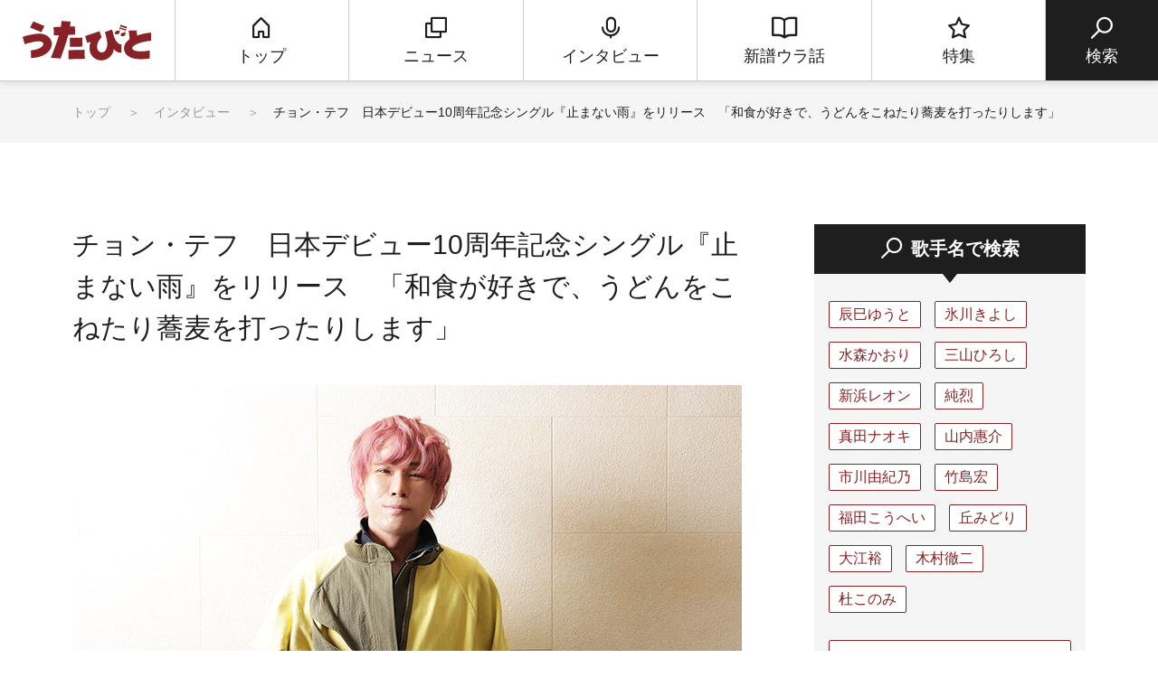

--- FILE ---
content_type: text/html; charset=UTF-8
request_url: https://www.utabito.jp/interview/13438/
body_size: 19046
content:
<!DOCTYPE html>
<html lang="ja">

<head>
    <!-- Google Tag Manager -->
    <script>
        (function(w, d, s, l, i) {
            w[l] = w[l] || [];
            w[l].push({
                'gtm.start': new Date().getTime(),
                event: 'gtm.js'
            });
            var f = d.getElementsByTagName(s)[0],
                j = d.createElement(s),
                dl = l != 'dataLayer' ? '&l=' + l : '';
            j.async = true;
            j.src =
                'https://www.googletagmanager.com/gtm.js?id=' + i + dl;
            f.parentNode.insertBefore(j, f);
        })(window, document, 'script', 'dataLayer', 'GTM-5NHCB36');

    </script>
    <!-- End Google Tag Manager -->
    <meta charset="UTF-8">
    <meta http-equiv="X-UA-Compatible" content="IE=edge">
    <meta name="viewport" content="width=device-width, initial-scale=1.0">
    <!--スマホ対応するなら必要。PCだけなら削除。-->

    
    
    <title>チョン・テフ 日本デビュー10周年記念シングル『止まない雨』をリリース 「和食が好きで、うどんをこねたり蕎麦を打ったりします」</title>
	<style>img:is([sizes="auto" i], [sizes^="auto," i]) { contain-intrinsic-size: 3000px 1500px }</style>
	
		<!-- All in One SEO 4.7.9.1 - aioseo.com -->
	<meta name="description" content="韓国ソウル出身の歌手、チョン・テフが2023年1月4日に日本デビュー10周年記念シングル『止まない雨』をリリースする。制作は好評を博した前々作『冷たい雨』、前作『銀のロザリオ』に続き、作詞・円香乃、作曲・徳久広司というヒットメーカーコンビ。情熱的な歌唱で魅了してきたチョンだが、本作では切ない味わいも加わり、さらなる飛躍が期待される。「うたびと」インタビューは今回が初登場。これまでの足跡やプライベート、そして日本での活動にかける思いについて聞いた。" />
	<meta name="robots" content="max-image-preview:large" />
	<link rel="canonical" href="https://www.utabito.jp/interview/13438/" />
	<meta name="generator" content="All in One SEO (AIOSEO) 4.7.9.1" />
		<meta property="og:locale" content="ja_JP" />
		<meta property="og:site_name" content="うたびと" />
		<meta property="og:type" content="article" />
		<meta property="og:title" content="チョン・テフ 日本デビュー10周年記念シングル『止まない雨』をリリース 「和食が好きで、うどんをこねたり蕎麦を打ったりします」" />
		<meta property="og:description" content="韓国ソウル出身の歌手、チョン・テフが2023年1月4日に日本デビュー10周年記念シングル『止まない雨』をリリースする。制作は好評を博した前々作『冷たい雨』、前作『銀のロザリオ』に続き、作詞・円香乃、作曲・徳久広司というヒットメーカーコンビ。情熱的な歌唱で魅了してきたチョンだが、本作では切ない味わいも加わり、さらなる飛躍が期待される。「うたびと」インタビューは今回が初登場。これまでの足跡やプライベート、そして日本での活動にかける思いについて聞いた。" />
		<meta property="og:url" content="https://www.utabito.jp/interview/13438/" />
		<meta property="og:image" content="https://www.utabito.jp/wp-content/uploads/2022/12/8295.jpg" />
		<meta property="og:image:secure_url" content="https://www.utabito.jp/wp-content/uploads/2022/12/8295.jpg" />
		<meta property="og:image:width" content="740" />
		<meta property="og:image:height" content="493" />
		<meta property="article:published_time" content="2023-01-04T01:00:33+00:00" />
		<meta property="article:modified_time" content="2022-12-08T11:42:31+00:00" />
		<meta name="twitter:card" content="summary_large_image" />
		<meta name="twitter:site" content="@ginga_enka" />
		<meta name="twitter:title" content="チョン・テフ 日本デビュー10周年記念シングル『止まない雨』をリリース 「和食が好きで、うどんをこねたり蕎麦を打ったりします」" />
		<meta name="twitter:description" content="韓国ソウル出身の歌手、チョン・テフが2023年1月4日に日本デビュー10周年記念シングル『止まない雨』をリリースする。制作は好評を博した前々作『冷たい雨』、前作『銀のロザリオ』に続き、作詞・円香乃、作曲・徳久広司というヒットメーカーコンビ。情熱的な歌唱で魅了してきたチョンだが、本作では切ない味わいも加わり、さらなる飛躍が期待される。「うたびと」インタビューは今回が初登場。これまでの足跡やプライベート、そして日本での活動にかける思いについて聞いた。" />
		<meta name="twitter:image" content="https://www.utabito.jp/wp-content/uploads/2022/12/8295.jpg" />
		<meta name="google" content="nositelinkssearchbox" />
		<script type="application/ld+json" class="aioseo-schema">
			{"@context":"https:\/\/schema.org","@graph":[{"@type":"BreadcrumbList","@id":"https:\/\/www.utabito.jp\/interview\/13438\/#breadcrumblist","itemListElement":[{"@type":"ListItem","@id":"https:\/\/www.utabito.jp\/#listItem","position":1,"name":"\u5bb6","item":"https:\/\/www.utabito.jp\/","nextItem":{"@type":"ListItem","@id":"https:\/\/www.utabito.jp\/interview\/13438\/#listItem","name":"\u30c1\u30e7\u30f3\u30fb\u30c6\u30d5\u3000\u65e5\u672c\u30c7\u30d3\u30e5\u30fc10\u5468\u5e74\u8a18\u5ff5\u30b7\u30f3\u30b0\u30eb\u300e\u6b62\u307e\u306a\u3044\u96e8\u300f\u3092\u30ea\u30ea\u30fc\u30b9\u3000\u300c\u548c\u98df\u304c\u597d\u304d\u3067\u3001\u3046\u3069\u3093\u3092\u3053\u306d\u305f\u308a\u854e\u9ea6\u3092\u6253\u3063\u305f\u308a\u3057\u307e\u3059\u300d"}},{"@type":"ListItem","@id":"https:\/\/www.utabito.jp\/interview\/13438\/#listItem","position":2,"name":"\u30c1\u30e7\u30f3\u30fb\u30c6\u30d5\u3000\u65e5\u672c\u30c7\u30d3\u30e5\u30fc10\u5468\u5e74\u8a18\u5ff5\u30b7\u30f3\u30b0\u30eb\u300e\u6b62\u307e\u306a\u3044\u96e8\u300f\u3092\u30ea\u30ea\u30fc\u30b9\u3000\u300c\u548c\u98df\u304c\u597d\u304d\u3067\u3001\u3046\u3069\u3093\u3092\u3053\u306d\u305f\u308a\u854e\u9ea6\u3092\u6253\u3063\u305f\u308a\u3057\u307e\u3059\u300d","previousItem":{"@type":"ListItem","@id":"https:\/\/www.utabito.jp\/#listItem","name":"\u5bb6"}}]},{"@type":"Organization","@id":"https:\/\/www.utabito.jp\/#organization","name":"\u3046\u305f\u3073\u3068","description":"\"\u3046\u305f\"\u3092\u611b\u3059\u308b\u3059\u3079\u3066\u306e\"\u3072\u3068\"\u306b\u3001\u6b4c\u624b\u3084\u697d\u66f2\u306e\u6700\u65b0\u60c5\u5831\u306f\u3082\u3061\u308d\u3093\u3001\u4ed6\u3067\u306f\u77e5\u308b\u3053\u3068\u306e\u3067\u304d\u306a\u3044\u30a6\u30e9\u8a71\u3084\u30c4\u30a6\u306a\u30cd\u30bf\u3092\u304a\u5c4a\u3051\u3059\u308b\u3001\u6f14\u6b4c\u30fb\u6b4c\u8b21\u66f2\u3092\u4e2d\u5fc3\u3068\u3057\u305f\u97f3\u697d\u60c5\u5831\u30b5\u30a4\u30c8\u3067\u3059\u3002","url":"https:\/\/www.utabito.jp\/","sameAs":["https:\/\/twitter.com\/ginga_enka"]},{"@type":"WebPage","@id":"https:\/\/www.utabito.jp\/interview\/13438\/#webpage","url":"https:\/\/www.utabito.jp\/interview\/13438\/","name":"\u30c1\u30e7\u30f3\u30fb\u30c6\u30d5 \u65e5\u672c\u30c7\u30d3\u30e5\u30fc10\u5468\u5e74\u8a18\u5ff5\u30b7\u30f3\u30b0\u30eb\u300e\u6b62\u307e\u306a\u3044\u96e8\u300f\u3092\u30ea\u30ea\u30fc\u30b9 \u300c\u548c\u98df\u304c\u597d\u304d\u3067\u3001\u3046\u3069\u3093\u3092\u3053\u306d\u305f\u308a\u854e\u9ea6\u3092\u6253\u3063\u305f\u308a\u3057\u307e\u3059\u300d","description":"\u97d3\u56fd\u30bd\u30a6\u30eb\u51fa\u8eab\u306e\u6b4c\u624b\u3001\u30c1\u30e7\u30f3\u30fb\u30c6\u30d5\u304c2023\u5e741\u67084\u65e5\u306b\u65e5\u672c\u30c7\u30d3\u30e5\u30fc10\u5468\u5e74\u8a18\u5ff5\u30b7\u30f3\u30b0\u30eb\u300e\u6b62\u307e\u306a\u3044\u96e8\u300f\u3092\u30ea\u30ea\u30fc\u30b9\u3059\u308b\u3002\u5236\u4f5c\u306f\u597d\u8a55\u3092\u535a\u3057\u305f\u524d\u3005\u4f5c\u300e\u51b7\u305f\u3044\u96e8\u300f\u3001\u524d\u4f5c\u300e\u9280\u306e\u30ed\u30b6\u30ea\u30aa\u300f\u306b\u7d9a\u304d\u3001\u4f5c\u8a5e\u30fb\u5186\u9999\u4e43\u3001\u4f5c\u66f2\u30fb\u5fb3\u4e45\u5e83\u53f8\u3068\u3044\u3046\u30d2\u30c3\u30c8\u30e1\u30fc\u30ab\u30fc\u30b3\u30f3\u30d3\u3002\u60c5\u71b1\u7684\u306a\u6b4c\u5531\u3067\u9b45\u4e86\u3057\u3066\u304d\u305f\u30c1\u30e7\u30f3\u3060\u304c\u3001\u672c\u4f5c\u3067\u306f\u5207\u306a\u3044\u5473\u308f\u3044\u3082\u52a0\u308f\u308a\u3001\u3055\u3089\u306a\u308b\u98db\u8e8d\u304c\u671f\u5f85\u3055\u308c\u308b\u3002\u300c\u3046\u305f\u3073\u3068\u300d\u30a4\u30f3\u30bf\u30d3\u30e5\u30fc\u306f\u4eca\u56de\u304c\u521d\u767b\u5834\u3002\u3053\u308c\u307e\u3067\u306e\u8db3\u8de1\u3084\u30d7\u30e9\u30a4\u30d9\u30fc\u30c8\u3001\u305d\u3057\u3066\u65e5\u672c\u3067\u306e\u6d3b\u52d5\u306b\u304b\u3051\u308b\u601d\u3044\u306b\u3064\u3044\u3066\u805e\u3044\u305f\u3002","inLanguage":"ja","isPartOf":{"@id":"https:\/\/www.utabito.jp\/#website"},"breadcrumb":{"@id":"https:\/\/www.utabito.jp\/interview\/13438\/#breadcrumblist"},"image":{"@type":"ImageObject","url":"https:\/\/www.utabito.jp\/wp-content\/uploads\/2022\/12\/8295.jpg","@id":"https:\/\/www.utabito.jp\/interview\/13438\/#mainImage","width":740,"height":493},"primaryImageOfPage":{"@id":"https:\/\/www.utabito.jp\/interview\/13438\/#mainImage"},"datePublished":"2023-01-04T10:00:33+09:00","dateModified":"2022-12-08T20:42:31+09:00"},{"@type":"WebSite","@id":"https:\/\/www.utabito.jp\/#website","url":"https:\/\/www.utabito.jp\/","name":"\u3046\u305f\u3073\u3068","description":"\"\u3046\u305f\"\u3092\u611b\u3059\u308b\u3059\u3079\u3066\u306e\"\u3072\u3068\"\u306b\u3001\u6b4c\u624b\u3084\u697d\u66f2\u306e\u6700\u65b0\u60c5\u5831\u306f\u3082\u3061\u308d\u3093\u3001\u4ed6\u3067\u306f\u77e5\u308b\u3053\u3068\u306e\u3067\u304d\u306a\u3044\u30a6\u30e9\u8a71\u3084\u30c4\u30a6\u306a\u30cd\u30bf\u3092\u304a\u5c4a\u3051\u3059\u308b\u3001\u6f14\u6b4c\u30fb\u6b4c\u8b21\u66f2\u3092\u4e2d\u5fc3\u3068\u3057\u305f\u97f3\u697d\u60c5\u5831\u30b5\u30a4\u30c8\u3067\u3059\u3002","inLanguage":"ja","publisher":{"@id":"https:\/\/www.utabito.jp\/#organization"}}]}
		</script>
		<!-- All in One SEO -->

	<script>
			var ajaxurl = 'https://www.utabito.jp/wp-admin/admin-ajax.php';
	</script>
<script type="text/javascript">
/* <![CDATA[ */
window._wpemojiSettings = {"baseUrl":"https:\/\/s.w.org\/images\/core\/emoji\/16.0.1\/72x72\/","ext":".png","svgUrl":"https:\/\/s.w.org\/images\/core\/emoji\/16.0.1\/svg\/","svgExt":".svg","source":{"concatemoji":"https:\/\/www.utabito.jp\/wp-includes\/js\/wp-emoji-release.min.js"}};
/*! This file is auto-generated */
!function(s,n){var o,i,e;function c(e){try{var t={supportTests:e,timestamp:(new Date).valueOf()};sessionStorage.setItem(o,JSON.stringify(t))}catch(e){}}function p(e,t,n){e.clearRect(0,0,e.canvas.width,e.canvas.height),e.fillText(t,0,0);var t=new Uint32Array(e.getImageData(0,0,e.canvas.width,e.canvas.height).data),a=(e.clearRect(0,0,e.canvas.width,e.canvas.height),e.fillText(n,0,0),new Uint32Array(e.getImageData(0,0,e.canvas.width,e.canvas.height).data));return t.every(function(e,t){return e===a[t]})}function u(e,t){e.clearRect(0,0,e.canvas.width,e.canvas.height),e.fillText(t,0,0);for(var n=e.getImageData(16,16,1,1),a=0;a<n.data.length;a++)if(0!==n.data[a])return!1;return!0}function f(e,t,n,a){switch(t){case"flag":return n(e,"\ud83c\udff3\ufe0f\u200d\u26a7\ufe0f","\ud83c\udff3\ufe0f\u200b\u26a7\ufe0f")?!1:!n(e,"\ud83c\udde8\ud83c\uddf6","\ud83c\udde8\u200b\ud83c\uddf6")&&!n(e,"\ud83c\udff4\udb40\udc67\udb40\udc62\udb40\udc65\udb40\udc6e\udb40\udc67\udb40\udc7f","\ud83c\udff4\u200b\udb40\udc67\u200b\udb40\udc62\u200b\udb40\udc65\u200b\udb40\udc6e\u200b\udb40\udc67\u200b\udb40\udc7f");case"emoji":return!a(e,"\ud83e\udedf")}return!1}function g(e,t,n,a){var r="undefined"!=typeof WorkerGlobalScope&&self instanceof WorkerGlobalScope?new OffscreenCanvas(300,150):s.createElement("canvas"),o=r.getContext("2d",{willReadFrequently:!0}),i=(o.textBaseline="top",o.font="600 32px Arial",{});return e.forEach(function(e){i[e]=t(o,e,n,a)}),i}function t(e){var t=s.createElement("script");t.src=e,t.defer=!0,s.head.appendChild(t)}"undefined"!=typeof Promise&&(o="wpEmojiSettingsSupports",i=["flag","emoji"],n.supports={everything:!0,everythingExceptFlag:!0},e=new Promise(function(e){s.addEventListener("DOMContentLoaded",e,{once:!0})}),new Promise(function(t){var n=function(){try{var e=JSON.parse(sessionStorage.getItem(o));if("object"==typeof e&&"number"==typeof e.timestamp&&(new Date).valueOf()<e.timestamp+604800&&"object"==typeof e.supportTests)return e.supportTests}catch(e){}return null}();if(!n){if("undefined"!=typeof Worker&&"undefined"!=typeof OffscreenCanvas&&"undefined"!=typeof URL&&URL.createObjectURL&&"undefined"!=typeof Blob)try{var e="postMessage("+g.toString()+"("+[JSON.stringify(i),f.toString(),p.toString(),u.toString()].join(",")+"));",a=new Blob([e],{type:"text/javascript"}),r=new Worker(URL.createObjectURL(a),{name:"wpTestEmojiSupports"});return void(r.onmessage=function(e){c(n=e.data),r.terminate(),t(n)})}catch(e){}c(n=g(i,f,p,u))}t(n)}).then(function(e){for(var t in e)n.supports[t]=e[t],n.supports.everything=n.supports.everything&&n.supports[t],"flag"!==t&&(n.supports.everythingExceptFlag=n.supports.everythingExceptFlag&&n.supports[t]);n.supports.everythingExceptFlag=n.supports.everythingExceptFlag&&!n.supports.flag,n.DOMReady=!1,n.readyCallback=function(){n.DOMReady=!0}}).then(function(){return e}).then(function(){var e;n.supports.everything||(n.readyCallback(),(e=n.source||{}).concatemoji?t(e.concatemoji):e.wpemoji&&e.twemoji&&(t(e.twemoji),t(e.wpemoji)))}))}((window,document),window._wpemojiSettings);
/* ]]> */
</script>
<style id='wp-emoji-styles-inline-css' type='text/css'>

	img.wp-smiley, img.emoji {
		display: inline !important;
		border: none !important;
		box-shadow: none !important;
		height: 1em !important;
		width: 1em !important;
		margin: 0 0.07em !important;
		vertical-align: -0.1em !important;
		background: none !important;
		padding: 0 !important;
	}
</style>
<link rel='stylesheet' id='wp-block-library-css' href='https://www.utabito.jp/wp-includes/css/dist/block-library/style.min.css' type='text/css' media='all' />
<style id='classic-theme-styles-inline-css' type='text/css'>
/*! This file is auto-generated */
.wp-block-button__link{color:#fff;background-color:#32373c;border-radius:9999px;box-shadow:none;text-decoration:none;padding:calc(.667em + 2px) calc(1.333em + 2px);font-size:1.125em}.wp-block-file__button{background:#32373c;color:#fff;text-decoration:none}
</style>
<style id='global-styles-inline-css' type='text/css'>
:root{--wp--preset--aspect-ratio--square: 1;--wp--preset--aspect-ratio--4-3: 4/3;--wp--preset--aspect-ratio--3-4: 3/4;--wp--preset--aspect-ratio--3-2: 3/2;--wp--preset--aspect-ratio--2-3: 2/3;--wp--preset--aspect-ratio--16-9: 16/9;--wp--preset--aspect-ratio--9-16: 9/16;--wp--preset--color--black: #000000;--wp--preset--color--cyan-bluish-gray: #abb8c3;--wp--preset--color--white: #ffffff;--wp--preset--color--pale-pink: #f78da7;--wp--preset--color--vivid-red: #cf2e2e;--wp--preset--color--luminous-vivid-orange: #ff6900;--wp--preset--color--luminous-vivid-amber: #fcb900;--wp--preset--color--light-green-cyan: #7bdcb5;--wp--preset--color--vivid-green-cyan: #00d084;--wp--preset--color--pale-cyan-blue: #8ed1fc;--wp--preset--color--vivid-cyan-blue: #0693e3;--wp--preset--color--vivid-purple: #9b51e0;--wp--preset--gradient--vivid-cyan-blue-to-vivid-purple: linear-gradient(135deg,rgba(6,147,227,1) 0%,rgb(155,81,224) 100%);--wp--preset--gradient--light-green-cyan-to-vivid-green-cyan: linear-gradient(135deg,rgb(122,220,180) 0%,rgb(0,208,130) 100%);--wp--preset--gradient--luminous-vivid-amber-to-luminous-vivid-orange: linear-gradient(135deg,rgba(252,185,0,1) 0%,rgba(255,105,0,1) 100%);--wp--preset--gradient--luminous-vivid-orange-to-vivid-red: linear-gradient(135deg,rgba(255,105,0,1) 0%,rgb(207,46,46) 100%);--wp--preset--gradient--very-light-gray-to-cyan-bluish-gray: linear-gradient(135deg,rgb(238,238,238) 0%,rgb(169,184,195) 100%);--wp--preset--gradient--cool-to-warm-spectrum: linear-gradient(135deg,rgb(74,234,220) 0%,rgb(151,120,209) 20%,rgb(207,42,186) 40%,rgb(238,44,130) 60%,rgb(251,105,98) 80%,rgb(254,248,76) 100%);--wp--preset--gradient--blush-light-purple: linear-gradient(135deg,rgb(255,206,236) 0%,rgb(152,150,240) 100%);--wp--preset--gradient--blush-bordeaux: linear-gradient(135deg,rgb(254,205,165) 0%,rgb(254,45,45) 50%,rgb(107,0,62) 100%);--wp--preset--gradient--luminous-dusk: linear-gradient(135deg,rgb(255,203,112) 0%,rgb(199,81,192) 50%,rgb(65,88,208) 100%);--wp--preset--gradient--pale-ocean: linear-gradient(135deg,rgb(255,245,203) 0%,rgb(182,227,212) 50%,rgb(51,167,181) 100%);--wp--preset--gradient--electric-grass: linear-gradient(135deg,rgb(202,248,128) 0%,rgb(113,206,126) 100%);--wp--preset--gradient--midnight: linear-gradient(135deg,rgb(2,3,129) 0%,rgb(40,116,252) 100%);--wp--preset--font-size--small: 13px;--wp--preset--font-size--medium: 20px;--wp--preset--font-size--large: 36px;--wp--preset--font-size--x-large: 42px;--wp--preset--spacing--20: 0.44rem;--wp--preset--spacing--30: 0.67rem;--wp--preset--spacing--40: 1rem;--wp--preset--spacing--50: 1.5rem;--wp--preset--spacing--60: 2.25rem;--wp--preset--spacing--70: 3.38rem;--wp--preset--spacing--80: 5.06rem;--wp--preset--shadow--natural: 6px 6px 9px rgba(0, 0, 0, 0.2);--wp--preset--shadow--deep: 12px 12px 50px rgba(0, 0, 0, 0.4);--wp--preset--shadow--sharp: 6px 6px 0px rgba(0, 0, 0, 0.2);--wp--preset--shadow--outlined: 6px 6px 0px -3px rgba(255, 255, 255, 1), 6px 6px rgba(0, 0, 0, 1);--wp--preset--shadow--crisp: 6px 6px 0px rgba(0, 0, 0, 1);}:where(.is-layout-flex){gap: 0.5em;}:where(.is-layout-grid){gap: 0.5em;}body .is-layout-flex{display: flex;}.is-layout-flex{flex-wrap: wrap;align-items: center;}.is-layout-flex > :is(*, div){margin: 0;}body .is-layout-grid{display: grid;}.is-layout-grid > :is(*, div){margin: 0;}:where(.wp-block-columns.is-layout-flex){gap: 2em;}:where(.wp-block-columns.is-layout-grid){gap: 2em;}:where(.wp-block-post-template.is-layout-flex){gap: 1.25em;}:where(.wp-block-post-template.is-layout-grid){gap: 1.25em;}.has-black-color{color: var(--wp--preset--color--black) !important;}.has-cyan-bluish-gray-color{color: var(--wp--preset--color--cyan-bluish-gray) !important;}.has-white-color{color: var(--wp--preset--color--white) !important;}.has-pale-pink-color{color: var(--wp--preset--color--pale-pink) !important;}.has-vivid-red-color{color: var(--wp--preset--color--vivid-red) !important;}.has-luminous-vivid-orange-color{color: var(--wp--preset--color--luminous-vivid-orange) !important;}.has-luminous-vivid-amber-color{color: var(--wp--preset--color--luminous-vivid-amber) !important;}.has-light-green-cyan-color{color: var(--wp--preset--color--light-green-cyan) !important;}.has-vivid-green-cyan-color{color: var(--wp--preset--color--vivid-green-cyan) !important;}.has-pale-cyan-blue-color{color: var(--wp--preset--color--pale-cyan-blue) !important;}.has-vivid-cyan-blue-color{color: var(--wp--preset--color--vivid-cyan-blue) !important;}.has-vivid-purple-color{color: var(--wp--preset--color--vivid-purple) !important;}.has-black-background-color{background-color: var(--wp--preset--color--black) !important;}.has-cyan-bluish-gray-background-color{background-color: var(--wp--preset--color--cyan-bluish-gray) !important;}.has-white-background-color{background-color: var(--wp--preset--color--white) !important;}.has-pale-pink-background-color{background-color: var(--wp--preset--color--pale-pink) !important;}.has-vivid-red-background-color{background-color: var(--wp--preset--color--vivid-red) !important;}.has-luminous-vivid-orange-background-color{background-color: var(--wp--preset--color--luminous-vivid-orange) !important;}.has-luminous-vivid-amber-background-color{background-color: var(--wp--preset--color--luminous-vivid-amber) !important;}.has-light-green-cyan-background-color{background-color: var(--wp--preset--color--light-green-cyan) !important;}.has-vivid-green-cyan-background-color{background-color: var(--wp--preset--color--vivid-green-cyan) !important;}.has-pale-cyan-blue-background-color{background-color: var(--wp--preset--color--pale-cyan-blue) !important;}.has-vivid-cyan-blue-background-color{background-color: var(--wp--preset--color--vivid-cyan-blue) !important;}.has-vivid-purple-background-color{background-color: var(--wp--preset--color--vivid-purple) !important;}.has-black-border-color{border-color: var(--wp--preset--color--black) !important;}.has-cyan-bluish-gray-border-color{border-color: var(--wp--preset--color--cyan-bluish-gray) !important;}.has-white-border-color{border-color: var(--wp--preset--color--white) !important;}.has-pale-pink-border-color{border-color: var(--wp--preset--color--pale-pink) !important;}.has-vivid-red-border-color{border-color: var(--wp--preset--color--vivid-red) !important;}.has-luminous-vivid-orange-border-color{border-color: var(--wp--preset--color--luminous-vivid-orange) !important;}.has-luminous-vivid-amber-border-color{border-color: var(--wp--preset--color--luminous-vivid-amber) !important;}.has-light-green-cyan-border-color{border-color: var(--wp--preset--color--light-green-cyan) !important;}.has-vivid-green-cyan-border-color{border-color: var(--wp--preset--color--vivid-green-cyan) !important;}.has-pale-cyan-blue-border-color{border-color: var(--wp--preset--color--pale-cyan-blue) !important;}.has-vivid-cyan-blue-border-color{border-color: var(--wp--preset--color--vivid-cyan-blue) !important;}.has-vivid-purple-border-color{border-color: var(--wp--preset--color--vivid-purple) !important;}.has-vivid-cyan-blue-to-vivid-purple-gradient-background{background: var(--wp--preset--gradient--vivid-cyan-blue-to-vivid-purple) !important;}.has-light-green-cyan-to-vivid-green-cyan-gradient-background{background: var(--wp--preset--gradient--light-green-cyan-to-vivid-green-cyan) !important;}.has-luminous-vivid-amber-to-luminous-vivid-orange-gradient-background{background: var(--wp--preset--gradient--luminous-vivid-amber-to-luminous-vivid-orange) !important;}.has-luminous-vivid-orange-to-vivid-red-gradient-background{background: var(--wp--preset--gradient--luminous-vivid-orange-to-vivid-red) !important;}.has-very-light-gray-to-cyan-bluish-gray-gradient-background{background: var(--wp--preset--gradient--very-light-gray-to-cyan-bluish-gray) !important;}.has-cool-to-warm-spectrum-gradient-background{background: var(--wp--preset--gradient--cool-to-warm-spectrum) !important;}.has-blush-light-purple-gradient-background{background: var(--wp--preset--gradient--blush-light-purple) !important;}.has-blush-bordeaux-gradient-background{background: var(--wp--preset--gradient--blush-bordeaux) !important;}.has-luminous-dusk-gradient-background{background: var(--wp--preset--gradient--luminous-dusk) !important;}.has-pale-ocean-gradient-background{background: var(--wp--preset--gradient--pale-ocean) !important;}.has-electric-grass-gradient-background{background: var(--wp--preset--gradient--electric-grass) !important;}.has-midnight-gradient-background{background: var(--wp--preset--gradient--midnight) !important;}.has-small-font-size{font-size: var(--wp--preset--font-size--small) !important;}.has-medium-font-size{font-size: var(--wp--preset--font-size--medium) !important;}.has-large-font-size{font-size: var(--wp--preset--font-size--large) !important;}.has-x-large-font-size{font-size: var(--wp--preset--font-size--x-large) !important;}
:where(.wp-block-post-template.is-layout-flex){gap: 1.25em;}:where(.wp-block-post-template.is-layout-grid){gap: 1.25em;}
:where(.wp-block-columns.is-layout-flex){gap: 2em;}:where(.wp-block-columns.is-layout-grid){gap: 2em;}
:root :where(.wp-block-pullquote){font-size: 1.5em;line-height: 1.6;}
</style>
<link rel='stylesheet' id='contact-form-7-css' href='https://www.utabito.jp/wp-content/plugins/contact-form-7/includes/css/styles.css' type='text/css' media='all' />
<link rel="https://api.w.org/" href="https://www.utabito.jp/wp-json/" /><link rel="alternate" title="JSON" type="application/json" href="https://www.utabito.jp/wp-json/wp/v2/interview/13438" /><link rel="EditURI" type="application/rsd+xml" title="RSD" href="https://www.utabito.jp/xmlrpc.php?rsd" />
<link rel='shortlink' href='https://www.utabito.jp/?p=13438' />
<link rel="alternate" title="oEmbed (JSON)" type="application/json+oembed" href="https://www.utabito.jp/wp-json/oembed/1.0/embed?url=https%3A%2F%2Fwww.utabito.jp%2Finterview%2F13438%2F" />
<link rel="alternate" title="oEmbed (XML)" type="text/xml+oembed" href="https://www.utabito.jp/wp-json/oembed/1.0/embed?url=https%3A%2F%2Fwww.utabito.jp%2Finterview%2F13438%2F&#038;format=xml" />
<link rel="icon" href="https://www.utabito.jp/wp-content/uploads/2019/03/cropped-apple-touch-icon-32x32.png" sizes="32x32" />
<link rel="icon" href="https://www.utabito.jp/wp-content/uploads/2019/03/cropped-apple-touch-icon-192x192.png" sizes="192x192" />
<link rel="apple-touch-icon" href="https://www.utabito.jp/wp-content/uploads/2019/03/cropped-apple-touch-icon-180x180.png" />
<meta name="msapplication-TileImage" content="https://www.utabito.jp/wp-content/uploads/2019/03/cropped-apple-touch-icon-270x270.png" />
    <meta name="format-detection" content="telephone=no, address=no, email=no">
    
    
    
    <!--snsボタンを利用するなら必要。snsボタンを利用しない場合は全て削除。-->
    
            <meta property="og:type" content="website">
                            <meta name="og:image" content="https://www.utabito.jp/wp-content/uploads/2022/12/8295.jpg">
                        <meta property="og:url" content="https://www.utabito.jp/interview/13438/">
            <meta property="og:site_name" content="うたびと">
            <meta property="og:title" content="チョン・テフ 日本デビュー10周年記念シングル『止まない雨』をリリース 「和食が好きで、うどんをこねたり蕎麦を打ったりします」">
            <!-- <meta property="og:description" content="" id="og-description"> -->
            <!-- Twitter -->
            <meta name="twitter:card" content="summary_large_image">
            <meta name="twitter:site" content="https://www.utabito.jp/">
                            <meta name="twitter:image" content="https://www.utabito.jp/wp-content/uploads/2022/12/8295.jpg">
                        <meta name="twitter:title" content="チョン・テフ 日本デビュー10周年記念シングル『止まない雨』をリリース 「和食が好きで、うどんをこねたり蕎麦を打ったりします」">
            <!-- <meta name="twitter:description" content="" id="twitter-og-description"> -->
            <!--上記2つはTwitter用で、Twitterを利用する場合は必須。Twitter IDはあれば入れ、なければタグごと削除してok。-->
            <meta name="keywords" content="うたびと,演歌,歌謡曲,音楽,チャンネル銀河">
    
    
    
    <link rel="shortcut icon" href="/asset/img/favicon.ico">
    <link rel="apple-touch-icon" href="apple-touch-icon.png">
    <link rel="apple-touch-icon" href="https://www.utabito.jp/webclip.png">
    <!--▼全ページ共通css▼-->
    <link href="/asset/css/html5-doctor-reset-stylesheet.css" rel="stylesheet">
    <link href="/asset/css/base.css?d=1" rel="stylesheet">
        <!--▼現ページ用css▼-->
    <link href="/asset/css/low.css" rel="stylesheet">
    <link href="/asset/css/low_202403.css" rel="stylesheet">
        <!--[if lt IE 9]>
<script src="//api.html5media.info/1.1.8/html5media.min.js"></script>
<![endif]-->

    <script data-ad-client="ca-pub-3130112244366853" async src="https://pagead2.googlesyndication.com/pagead/js/adsbygoogle.js"></script>
</head>

<body oncontextmenu="return false;">
    <div id="fb-root"></div>
    <script async defer crossorigin="anonymous" src="https://connect.facebook.net/ja_JP/sdk.js#xfbml=1&version=v3.2"></script>

    <!-- Google Tag Manager (noscript) -->
    <noscript><iframe src="https://www.googletagmanager.com/ns.html?id=GTM-5NHCB36" height="0" width="0" style="display:none;visibility:hidden"></iframe></noscript>
    <!-- End Google Tag Manager (noscript) -->

    <script type="text/javascript">
    (function() {
        var pa = document.createElement('script'); pa.type = 'text/javascript'; pa.charset = "utf-8"; pa.async = true;
        pa.src = window.location.protocol + "//api.popin.cc/searchbox/utabito.js";
        var s = document.getElementsByTagName('script')[0]; s.parentNode.insertBefore(pa, s);
    })(); 
    </script>

    <!-- ▼loader▼ -->
    <div class="loader ">
        <figure class="loader__logo">
            <img src="/asset/img/logo_header.svg" alt="logo">
        </figure>
        <figure class="loader__image">
            <img src="/asset/img/loading.gif" alt="loading" />
        </figure>
    </div>
    <!-- ▲loader▲ -->
    <!-- ▼wrapper▼ -->
    <div class="wrapper">
        <!--▼header▼-->
        <header class="header" role="navigation">
            <nav class="header__g-nav">
                <div class="header__g-nav__search">
                    <a class="header__g-nav__search__link">
                        <i class="icf__search"></i>
                        <span class="header__g-nav__search__link__text header__g-nav__search__link__text--open">検索</span>
                        <span class="header__g-nav__search__link__text header__g-nav__search__link__text--close">とじる</span>
                    </a>
                </div>
                <h1 class="header__g-nav__logo">
                    <a href="/" class="header__g-nav__logo__link">
                        <img src="/asset/img/logo_header.svg" width="142" height="44" alt="うたびと">
                    </a>
                </h1>
                <ul class="header__g-nav__list">
                    <li class="header__g-nav__list__item">
                                                <a href="/" class="header__g-nav__list__item__link">
                            <i class="icf__home"></i>
                            <span class="header__g-nav__list__item__link__text">トップ</span>
                        </a>
                                            </li>
                    <li class="header__g-nav__list__item">
                                                <a href="/news/" class="header__g-nav__list__item__link">
                            <i class="icf__news"></i>
                            <span class="header__g-nav__list__item__link__text">ニュース</span>
                        </a>
                                            </li>
                    <li class="header__g-nav__list__item">
                                                <a href="/interview/" class="header__g-nav__list__item__link">
                            <i class="icf__interview"></i>
                            <span class="header__g-nav__list__item__link__text">インタビュー</span>
                        </a>
                                            </li>
                    <li class="header__g-nav__list__item">
                                                <a href="/insidestory/" class="header__g-nav__list__item__link">
                            <i class="icf__insidestory"></i>
                            <span class="header__g-nav__list__item__link__text">新譜ウラ話</span>
                        </a>
                                            </li>
                    <li class="header__g-nav__list__item">
                                                <a href="/feature/" class="header__g-nav__list__item__link">
                            <i class="icf__feature"></i>
                            <span class="header__g-nav__list__item__link__text">特集</span>
                        </a>
                                            </li>
                    <li class="header__g-nav__list__item header__g-nav__list__item--search">
                        <a class="header__g-nav__list__item__link">
                            <i class="icf__search"></i>
                            <span class="header__g-nav__list__item__link__text">検索</span>
                        </a>
                    </li>
                </ul>
                <div class="header__g-nav__menu">
                    <div class="header__g-nav__menu__link">
                        <i class="icf__menu"></i>
                        <span class="header__g-nav__menu__link__text header__g-nav__menu__link__text--open">メニュー</span>
                        <span class="header__g-nav__menu__link__text header__g-nav__menu__link__text--close">とじる</span>
                    </div>
                </div>
            </nav>

            <div class="header__search">
                <div class="header__search__keyword">
                    <div class="header__search__keyword__box">
                        <form action="/" method="get" class="search__keyword__box__form">
    <input type="text" name="s" placeholder="&#xe905; 検索キーワードを入力" class="search__keyword__box__form__input"><button type="submit" class="search__keyword__box__form__submit">検索</button>
        </form>
                    </div>
                </div>
                <div class="header__search__singer">
                    <h2 class="header__search__singer__title">歌手名で検索</h2>
                    <ul class="header__search__singer__list">
                        <li class='header__search__singer__list__item'><a href='https://www.utabito.jp/tag/tatsumiyuto/' title='辰巳ゆうと' class='header__search__singer__list__item__link'>辰巳ゆうと</a></li><li class='header__search__singer__list__item'><a href='https://www.utabito.jp/tag/hikawakiyoshi/' title='氷川きよし' class='header__search__singer__list__item__link'>氷川きよし</a></li><li class='header__search__singer__list__item'><a href='https://www.utabito.jp/tag/mizumorikaori/' title='水森かおり' class='header__search__singer__list__item__link'>水森かおり</a></li><li class='header__search__singer__list__item'><a href='https://www.utabito.jp/tag/miyamahiroshi/' title='三山ひろし' class='header__search__singer__list__item__link'>三山ひろし</a></li><li class='header__search__singer__list__item'><a href='https://www.utabito.jp/tag/niihamaleon/' title='新浜レオン' class='header__search__singer__list__item__link'>新浜レオン</a></li><li class='header__search__singer__list__item'><a href='https://www.utabito.jp/tag/junretsu/' title='純烈' class='header__search__singer__list__item__link'>純烈</a></li><li class='header__search__singer__list__item'><a href='https://www.utabito.jp/tag/sanadanaoki/' title='真田ナオキ' class='header__search__singer__list__item__link'>真田ナオキ</a></li><li class='header__search__singer__list__item'><a href='https://www.utabito.jp/tag/yamauchikeisuke/' title='山内惠介' class='header__search__singer__list__item__link'>山内惠介</a></li><li class='header__search__singer__list__item'><a href='https://www.utabito.jp/tag/ichikawayukino/' title='市川由紀乃' class='header__search__singer__list__item__link'>市川由紀乃</a></li><li class='header__search__singer__list__item'><a href='https://www.utabito.jp/tag/takeshimahiroshi/' title='竹島宏' class='header__search__singer__list__item__link'>竹島宏</a></li><li class='header__search__singer__list__item'><a href='https://www.utabito.jp/tag/fukudakouhei/' title='福田こうへい' class='header__search__singer__list__item__link'>福田こうへい</a></li><li class='header__search__singer__list__item'><a href='https://www.utabito.jp/tag/okamidori/' title='丘みどり' class='header__search__singer__list__item__link'>丘みどり</a></li><li class='header__search__singer__list__item'><a href='https://www.utabito.jp/tag/ooeyutaka/' title='大江裕' class='header__search__singer__list__item__link'>大江裕</a></li><li class='header__search__singer__list__item'><a href='https://www.utabito.jp/tag/kimuratetsuji/' title='木村徹二' class='header__search__singer__list__item__link'>木村徹二</a></li><li class='header__search__singer__list__item'><a href='https://www.utabito.jp/tag/morikonomi/' title='杜このみ' class='header__search__singer__list__item__link'>杜このみ</a></li>                    </ul>
                </div>
            </div>

            <div class="header__menu">
                <div class="header__menu__inner">
                    <nav class="header__menu__inner__list">
                        <ul class="header__menu__inner__list__top">
                            <li class="header__menu__inner__list__top__item">
                                <a href="/" class="header__menu__inner__list__top__item__link">
                                    トップ
                                </a>
                            </li>
                            <li class="header__menu__inner__list__top__item">
                                <a href="/news/" class="header__menu__inner__list__top__item__link">
                                    ニュース
                                </a>
                            </li>
                            <li class="header__menu__inner__list__top__item">
                                <a href="/interview/" class="header__menu__inner__list__top__item__link">
                                    インタビュー
                                </a>
                            </li>
                            <li class="header__menu__inner__list__top__item">
                                <a href="/insidestory/" class="header__menu__inner__list__top__item__link">
                                    新譜ウラ話
                                </a>
                            </li>
                            <li class="header__menu__inner__list__top__item">
                                <a href="/feature/" class="header__menu__inner__list__top__item__link">
                                    特集
                                </a>
                            </li>
                        </ul>
                        <ul class="header__menu__inner__list__bottom">
                            <li class="header__menu__inner__list__bottom__item">
                                <a href="/about/" class="header__menu__inner__list__bottom__item__link">
                                    うたびととは
                                </a>
                            </li>
                            <li class="header__menu__inner__list__bottom__item">
                                <a href="https://www.ch-ginga.jp/company/" target="_blank" class="header__menu__inner__list__bottom__item__link">
                                    運営会社
                                </a>
                            </li>
                            <li class="header__menu__inner__list__bottom__item">
                                <a href="/contact/" class="header__menu__inner__list__bottom__item__link">
                                    広告掲載/お問い合わせ
                                </a>
                            </li>
                            <li class="header__menu__inner__list__bottom__item">
                                <a href="https://www.ch-ginga.jp/company/policy/privacy.html" target="_blank" class="header__menu__inner__list__bottom__item__link">
                                    プライバシーポリシー
                                </a>
                            </li>
                        </ul>
                    </nav>
                    <div class="header__menu__inner__sns">
                        <ul class="header__menu__inner__sns__list">
                            <li class="header__menu__inner__sns__list__item">
                                <a href="https://twitter.com/ginga_enka" target="_blank" class="header__menu__inner__sns__list__item__link header__menu__inner__sns__list__item__link--tw">うたびと公式ツイッターアカウント</a>
                            </li>
                            <!--li class="header__menu__inner__sns__list__item">
                                <a href="" class="header__menu__inner__sns__list__item__link header__menu__inner__sns__list__item__link--fb">フェイスブック</a>
                            </li>
                            <li class="header__menu__inner__sns__list__item">
                                <a href="" class="header__menu__inner__sns__list__item__link header__menu__inner__sns__list__item__link--li">ライン</a>
                            </li-->
                        </ul>
                    </div>
                </div>
                <div class="header__menu__utabito-copy">
                    <p class="header__menu__utabito-copy__inner">
                        <small class="header__menu__utabito-copy__inner__text">Copyright © うたびと all rights reserved.</small>
                    </p>
                </div>
            </div>
        </header>

<!--▼breadcrumbs▼-->
<div class="breadcrumbs">
    <ul class="breadcrumbs__list">
        <li class="breadcrumbs__list__item">
            <a href="/" class="breadcrumbs__list__item__link">トップ</a>
        </li>
        <li class="breadcrumbs__list__item">
                    <a href="https://www.utabito.jp/interview/" class="breadcrumbs__list__item__link">
                インタビュー            </a>
                </li>
        <li class="breadcrumbs__list__item">
            チョン・テフ　日本デビュー10周年記念シングル『止まない雨』をリリース　「和食が好きで、うどんをこねたり蕎麦を打ったりします」        </li>
    </ul>
</div>
<!--▲breadcrumbs▲-->

<!--▼main▼-->
<main class="content content--low" role="main">
    <div class="content__inner">
        <article class="main">
            <section class="main__single">
                <div class="main__single__header">
                    <h1 class="main__single__header__title">
                        チョン・テフ　日本デビュー10周年記念シングル『止まない雨』をリリース　「和食が好きで、うどんをこねたり蕎麦を打ったりします」                    </h1>
                </div>
                <div class="main__single__media">
                    <div class="main__single__media__image" id="post_thumbnail" data-copyright="">
                        <img width="740" height="493" src="https://www.utabito.jp/wp-content/uploads/2022/12/8295.jpg" class="attachment-full size-full wp-post-image" alt="" decoding="async" fetchpriority="high" srcset="https://www.utabito.jp/wp-content/uploads/2022/12/8295.jpg 740w, https://www.utabito.jp/wp-content/uploads/2022/12/8295-300x200.jpg 300w" sizes="(max-width: 740px) 100vw, 740px" />                    </div>
                    <span class="main__single__media__copy">
                                            </span>
                    <span class="main__single__media__date">
                        2023.1.4</span>
                    <div class="main__single__media__button-area">
                        <ul class="main__single__media__button-area__category">
                            <li class="main__single__media__button-area__category__tag">
                                                                    <a href="https://www.utabito.jp/interview/" class="main__single__media__button-area__category__tag__link">
                                        インタビュー                                    </a>
                                                            </li>

                            
                        </ul>
                        <ul class="main__single__media__button-area__share">
                            <li class="main__single__media__button-area__share__item">
                                <a href="https://twitter.com/share?ref_src=twsrc%5Etfw" class="twitter-share-button" data-lang="ja" data-show-count="false" data-size="large">Tweet</a>
                                <script async src="https://platform.twitter.com/widgets.js" charset="utf-8"></script>
                            </li>
                            <li class="main__single__media__button-area__share__item">
                                <div class="fb-share-button" data-href="https://www.utabito.jp/interview/13438/" data-layout="button" data-size="large"><a target="_blank" href="https://www.facebook.com/sharer/sharer.php?u=https://www.utabito.jp/interview/13438/&amp;src=sdkpreparse" class="fb-xfbml-parse-ignore">シェア</a></div>
                            </li>
                            <li class="main__single__media__button-area__share__item">
                                <a href="https://social-plugins.line.me/lineit/share?url=https://www.utabito.jp/interview/13438/" id="lineBut"><img src="/asset/img/img_line-share.png"></a>
                            </li>
                        </ul>
                    </div>

                        <p>韓国ソウル出身の歌手、<strong>チョン・テフ</strong>が2023年1月4日に日本デビュー10周年記念シングル<strong>『止まない雨』</strong>をリリースする。制作は好評を博した前々作<strong>『冷たい雨』</strong>、前作<strong>『銀のロザリオ』</strong>に続き、作詞・<strong>円香乃</strong>、作曲・<strong>徳久広司</strong>というヒットメーカーコンビ。情熱的な歌唱で魅了してきたチョンだが、本作では切ない味わいも加わり、さらなる飛躍が期待される。<strong>「うたびと」</strong>インタビューは今回が初登場。これまでの足跡やプライベート、そして日本での活動にかける思いについて聞いた。</p>
<hr />
<p><img decoding="async" class="aligncenter size-full wp-image-13441" src="http://www.utabito.jp/wp-content/uploads/2022/12/8456.jpg" alt="" width="740" height="493" srcset="https://www.utabito.jp/wp-content/uploads/2022/12/8456.jpg 740w, https://www.utabito.jp/wp-content/uploads/2022/12/8456-300x200.jpg 300w" sizes="(max-width: 740px) 100vw, 740px" /></p>
<p>──これまでのシングルと比べて昭和歌謡テイストの濃い『止まない雨』、初めて聞いたときはいかがでしたか？</p>
<p><span style="color: #0000ff;"><em><strong>“3連のリズム”<span style="color: #ff0000;"><span style="color: #0000ff;">（<span style="color: #cc0000;">※</span>注：一拍につき３打叩くリズム）</span></span>をいただくのは初めてだったので、これは難しそうだなと思いました。普段はレコーディングまで新鮮な気持ちを保ちたいので、デモ音源はあまり聞かないようにしているのですが、今回はかなり聞き込みましたね。聞けば聞くほど味わい深く新たな魅力を発見できて、この曲への取り組みは自分にとってもいい経験になりました。</strong></em></span></p>
<p>──カップリングの『一秒の薔薇』は情熱的なエキゾチック歌謡。これまでチョンさんが歌ってきたテイストに近いと感じましたが、『止まない雨』をタイトル曲にしたのはなぜだったのでしょうか？</p>
<p><span style="color: #0000ff;"><em><strong>『止まない雨』をタイトル曲にするのはレコーディング当日に決まったんですが、先生たちからは『チョンくんもそろそろこういう歌に挑戦してみては』と言われました。日本デビュー10周年ということもあり、僕の世界観を広げる意図もあったと思います。先生たちの思いがうれしかったですね。</strong></em></span></p>
<p>──カラオケで歌うときのアドバイスをいただけますか？</p>
<p><span style="color: #0000ff;"><em><strong>この曲に描かれているのは30分くらいの短いドラマ。主人公は叶わない愛への未練を見せまいとやせ我慢する、昭和の男ですよね。だからあまり力を入れすぎず、言葉１つ１つが立つように。そしてサビで大きく歌い上げるようにすると、雰囲気が出ると思います。</strong></em></span></p>
<p>──2006年来日とのことですが、その前から韓国で活動されていたそうですね。</p>
<p><span style="color: #0000ff;"><em><strong>はい。16歳でデビューしていますので、音楽活動はもうすぐ30年になります。きっかけは日本に暮らす韓国の方からイベントで歌ってくれないかというお誘いがあり、その際に声をかけていただいて、最初はインディーズのような形で活動をしていました。その後、2012年にチャン・ウンスクさんからスカウトされ、メジャーデビューのチャンスをいただきました。</strong></em></span></p>
<p><img decoding="async" class="aligncenter size-full wp-image-13442" src="http://www.utabito.jp/wp-content/uploads/2022/12/8334.jpg" alt="" width="740" height="1110" srcset="https://www.utabito.jp/wp-content/uploads/2022/12/8334.jpg 740w, https://www.utabito.jp/wp-content/uploads/2022/12/8334-200x300.jpg 200w, https://www.utabito.jp/wp-content/uploads/2022/12/8334-683x1024.jpg 683w" sizes="(max-width: 740px) 100vw, 740px" /></p>
<p>──日本で歌手活動することについて、迷いはなかったですか？</p>
<p><span style="color: #0000ff;"><em><strong>むしろ夢が叶ったという感じでしたね。韓国と比べて日本の音楽市場ははるかに大きく、韓国のアーティストにとって日本は憧れの舞台です。母もとても喜んでくれて、メジャーデビューの際に『頑張れ』という思いを込めて、芸名を贈ってくれました。</strong></em></span></p>
<p>──本名はチョン・イルクォンさんとおっしゃるそうですね。芸名の由来は？</p>
<p><span style="color: #0000ff;"><em><strong>チョン・テフを漢字で書くと&#8221;丁泰后&#8221;となります。韓国の命名士の先生が、『大きくなれ』という意味を込めて付けてくれたそうです。</strong></em></span></p>
<p>──日本語がとても流暢ですが、どのように習得されたのですか？</p>
<p><span style="color: #0000ff;"><em><strong>独学です。来日当時はまったくしゃべれませんでした。その頃はスマホもなかったので、辞書を常にそばに置いて、わからない言葉が出てきたらその場で調べながら、１つ１つ覚えていきました。少しでも早く日本語を話せるようになりたかったので、日本人の友だちを作ったり、ニュース番組をよく見たりしていました。</strong></em></span></p>
<p>──特に大変だったのはどんなことでしたか？</p>
<p><span style="color: #0000ff;"><em><strong>日常会話はそれほど苦労しませんでしたが、歌詞を解釈するのはやはり難しかったです。特に演歌・歌謡曲というのは言葉を大切にするジャンルですし、辞書に載っているそのままの意味で歌っても伝わらないと思います。今もですが、歌詞をいただいたときに先生に『ここにはどんな思いが込められていますか』と確認するようにしました。</strong></em></span></p>
<p><img loading="lazy" decoding="async" class="aligncenter size-full wp-image-13443" src="http://www.utabito.jp/wp-content/uploads/2022/12/8412.jpg" alt="" width="740" height="493" srcset="https://www.utabito.jp/wp-content/uploads/2022/12/8412.jpg 740w, https://www.utabito.jp/wp-content/uploads/2022/12/8412-300x200.jpg 300w" sizes="auto, (max-width: 740px) 100vw, 740px" /></p>
<p>──昨年は『冷たい雨』『ガラスの蟻地獄』『愛の銀河』『別れのエアポート』の韓国語バージョンを配信リリースされましたが、やはり母国語のほうが歌いやすかったですか？</p>
<p><span style="color: #0000ff;"><em><strong>それが意外と、いざ韓国語で歌ってみたら噛んでしまいました(笑)。インディーズも含めると17〜18年、日本語で歌ってきましたからね。節回しも日本語のほうが馴染むというか、それが自分にとってはうれしくもありました。</strong></em></span></p>
<p>──音楽以外で「日本に馴染んだな」と感じるのはどんなときですか？</p>
<p><span style="color: #0000ff;"><em><strong>食事は基本的に和食です。調理師免許を持っているので料理をよくしますが、うどんをこねたり、蕎麦を打ったりもします。もともと来日前から和食が好きで、本場の味が毎日食べられるのがうれしいです。今は韓国料理を食べるのも月に1回程度、それもお付き合いがほとんどですね。冷蔵庫に入っているのはキムチではなく、自分で漬けた日本風の漬物です。</strong></em></span></p>
<p>──“おふくろの味”は恋しくないですか？</p>
<p><span style="color: #0000ff;"><em><strong>コロナ前まではキムチを漬ける時期に帰国していたんですよ。キムチ作りはけっこう力仕事なので、母を手伝っていました。ただ韓国で過ごすのは2泊3日くらいで十分というか、日本に戻ってお風呂に浸かると『あ～極楽、極楽』という感じになりますね(笑)。</strong></em></span></p>
<p>──かなり日本に馴染んでいますね！</p>
<p><span style="color: #0000ff;"><em><strong>たぶん性格的に日本が肌に合うのだと思います。韓国人はノリがいいと言いますか、感情がストレートで物言いもはっきりしている。それがいいところでもありますが、ときには疲れてしまうこともあります。僕はどちらかというと穏やかな日本人の国民性が好きだし、しっくりくるところがありますね。</strong></em></span></p>
<p><img loading="lazy" decoding="async" class="aligncenter size-full wp-image-13444" src="http://www.utabito.jp/wp-content/uploads/2022/12/8314.jpg" alt="" width="740" height="493" srcset="https://www.utabito.jp/wp-content/uploads/2022/12/8314.jpg 740w, https://www.utabito.jp/wp-content/uploads/2022/12/8314-300x200.jpg 300w" sizes="auto, (max-width: 740px) 100vw, 740px" /></p>
<p>──日本のファンはいかがですか？</p>
<p><span style="color: #0000ff;"><em><strong>それも来日して感動した点でした。K-POPが世界的なブームになった今でこそ、韓国にも熱狂的な応援文化がありますが、僕がデビューした30年ほど前は、チョー・ヨンピルさんのようなよほどの大物でない限りは、あまりそうしたファンはいなかったんです。日本の演歌・歌謡曲ファンは新人の頃から温かく成長を見守ってくれるところがあって、それも日本で腰を据えて活動していきたいと思った理由の1つでした。</strong></em></span></p>
<p>──近年は演歌・歌謡曲のジャンルで新世代の男性歌手の活躍が目覚ましいですが、交流はありますか？</p>
<p><span style="color: #0000ff;"><em><strong>はい。特にこおり健太くんとは来日当時から仲良くさせていただいています。健太くんとはワンちゃん友だちでもあって、ワンちゃんへのお土産を贈り合ったりしています。まだ実現していないんですが、千葉にすごくいいドッグランがあるので、いつか一緒に行こうと話しています。パク・ジュニョンさんとも同じ韓国出身ということで、よくジョイントさせていただきます。ライバルでありつつ、みんなで演歌・歌謡曲を盛り上げていこうというムードがうれしいですね。</strong></em></span></p>
<p>──2023年1月4日の『止まない雨』リリースの後は公演が続きます。昨年から療養のためいくつか公演が中止になっていただけに、楽しみにしているファンも多いと思いますが、もう体調は万全ですか？</p>
<p><span style="color: #0000ff;"><em><strong>はい、ご心配をおかけして申し訳ありませんでした。実は帯状疱疹を悪化させてしまいまして、お医者さんからも2回続けて発症するのはレアだと言われました。それでも騙し騙しやろうと思っていたのですが、事務所の社長から『そんな状態ではお客さまを楽しませられない』とお休みをいただきまして、今はとても体調がいいです。10周年イヤーに向けて最高のスタートが切れそうです。</strong></em></span></p>
<p>──コンサートではどんなところを楽しみにしてほしいですか？</p>
<p><span style="color: #0000ff;"><em><strong>うちの事務所の社長は音楽にとてもこだわりがあり、ステージの規模に関わらず生バンドを用意してくれます。お客さまにとっても、カラオケと生バンドでは聞き応えがまったく違うと思います。その期待に応えるためにも、僕自身、何度も生で歌を聞きたいと思ってもらえるような歌手を目指して歌を磨いてきました。『止まない雨』も何度聞いても味わい深い曲なので、ぜひ足を運んでいただけたらうれしいです。</strong></em></span></p>
<p><img loading="lazy" decoding="async" class="aligncenter size-full wp-image-13445" src="http://www.utabito.jp/wp-content/uploads/2022/12/8443.jpg" alt="" width="740" height="1110" srcset="https://www.utabito.jp/wp-content/uploads/2022/12/8443.jpg 740w, https://www.utabito.jp/wp-content/uploads/2022/12/8443-200x300.jpg 200w, https://www.utabito.jp/wp-content/uploads/2022/12/8443-683x1024.jpg 683w" sizes="auto, (max-width: 740px) 100vw, 740px" /></p>
<h2>今後のコンサート予定</h2>
<p><strong>チョン・テフ Birthday Party</strong></p>
<p>日程：2023年1月13日（金）<br />
会場：京橋ベロニカ</p>
<p><strong>チョン・テフ Joyful World 2023 10th Anniversary Live （大阪公演）</strong></p>
<p>日程：2023年2月17日（木）<br />
会場：心斎橋PARCO SPACE14</p>
<p><strong>チョン・テフ Joyful World 2023 10th Anniversary Live （東京公演）</strong></p>
<p>日程：2023年3月1日(水)<br />
会場：BLUE MOOD（東京 汐留）</p>
<p>詳しくは<a href="http://jungtaehu.com/" target="_blank" rel="noopener">オフィシャルサイト</a>、または<a href="https://ameblo.jp/jung-taehu/" target="_blank" rel="noopener">ブログ</a>をご覧ください。</p>
<h2>チョン・テフ『止まない雨』</h2>
<p><img loading="lazy" decoding="async" class="aligncenter size-full wp-image-13439" src="http://www.utabito.jp/wp-content/uploads/2022/12/チョン・テフ「止まない雨」ジャケット写真（TKCA-91476）1.jpg" alt="" width="740" height="493" srcset="https://www.utabito.jp/wp-content/uploads/2022/12/チョン・テフ「止まない雨」ジャケット写真（TKCA-91476）1.jpg 740w, https://www.utabito.jp/wp-content/uploads/2022/12/チョン・テフ「止まない雨」ジャケット写真（TKCA-91476）1-300x200.jpg 300w" sizes="auto, (max-width: 740px) 100vw, 740px" /></p>
<p>2023年01月04日発売</p>
<p>品番：TKCA-91476<br />
価格：¥1400 （税抜価格 ¥1273）</p>
<p><strong>【収録曲】</strong></p>
<p>1. 止まない雨<br />
2. 一秒のバラ<br />
3. 止まない雨(オリジナル・カラオケ)<br />
4. 一秒のバラ(オリジナル・カラオケ)</p>

                    
                        <!-- 内部リンク -->
                        <div class="main__single__media__internal-link">
                            <ul class="main__single__media__internal-link__list">
                                                                                                                                                                                                                                                                                                                                                                                                                                                                                                                                                                                            </ul>
                        </div>
                        <!-- 内部リンク -->
                        
                        <!-- ギャラリー -->
                                                <!-- ギャラリー -->

                        <!-- 作品情報 -->
                                                <!-- 作品情報 -->


                        <!-- 関連リンク -->
                        
                        
                        <div class="main__single__media__link">
                            <h3 class="main__single__media__info__title icf__link">関連リンク</h3>
                            <ul class="main__single__media__link__list">
                                                                                                            <li class="main__single__media__link__list__item">
                                            <a href="http://jungtaehu.com/" class="main__single__media__link__list__item__lnk" target="_blank" rel="noopener">
                                                チョン・テフ公式サイト                                            </a>
                                        </li>
                                                                                                                                                <li class="main__single__media__link__list__item">
                                            <a href="https://www.tkma.co.jp/enka_top/jung-taehu.html" class="main__single__media__link__list__item__lnk" target="_blank" rel="noopener">
                                                チョン・テフ公式サイト（徳間ジャパン）                                            </a>
                                        </li>
                                                                                                                                                <li class="main__single__media__link__list__item">
                                            <a href="https://ameblo.jp/jung-taehu/" class="main__single__media__link__list__item__lnk" target="_blank" rel="noopener">
                                                チョン・テフ公式ブログ                                            </a>
                                        </li>
                                                                                                                                                                                                                                                                                                                                                                                                                                                                                                                                                                                            </ul>
                        </div>
                                                <!-- 関連リンク -->

                    
                                    </div>
            </section>


            
                        <section class="main__keyword">
                <h3 class="main__keyword__sub-title">
                    <span class="main__keyword__sub-title__text">関連キーワード</span>
                </h3>
                <ul class="main__keyword__list">
                <li class='main__keyword__list__item'><a href='https://www.utabito.jp/tag/jungtaehu/' title='チョン・テフ' class='main__keyword__list__item__link'>チョン・テフ</a></li>                </ul>
            </section>
            
            
            
            <!-- <section class="main__latest">
                <h2 class="main__latest__title icf__latest">おすすめの記事一覧</h2>
            </section> -->
            <div id="_popIn_recommend"></div>

        </article>
                
<aside class="sub">

    
    <div class="sub__search">
        <h2 class="sub__search__title icf__search">歌手名で検索</h2>
        <ul class="sub__search__list">
            <li class='sub__search__list__item'><a href='https://www.utabito.jp/tag/tatsumiyuto/' title='辰巳ゆうと' class='sub__search__list__item__link'>辰巳ゆうと</a></li><li class='sub__search__list__item'><a href='https://www.utabito.jp/tag/hikawakiyoshi/' title='氷川きよし' class='sub__search__list__item__link'>氷川きよし</a></li><li class='sub__search__list__item'><a href='https://www.utabito.jp/tag/mizumorikaori/' title='水森かおり' class='sub__search__list__item__link'>水森かおり</a></li><li class='sub__search__list__item'><a href='https://www.utabito.jp/tag/miyamahiroshi/' title='三山ひろし' class='sub__search__list__item__link'>三山ひろし</a></li><li class='sub__search__list__item'><a href='https://www.utabito.jp/tag/niihamaleon/' title='新浜レオン' class='sub__search__list__item__link'>新浜レオン</a></li><li class='sub__search__list__item'><a href='https://www.utabito.jp/tag/junretsu/' title='純烈' class='sub__search__list__item__link'>純烈</a></li><li class='sub__search__list__item'><a href='https://www.utabito.jp/tag/sanadanaoki/' title='真田ナオキ' class='sub__search__list__item__link'>真田ナオキ</a></li><li class='sub__search__list__item'><a href='https://www.utabito.jp/tag/yamauchikeisuke/' title='山内惠介' class='sub__search__list__item__link'>山内惠介</a></li><li class='sub__search__list__item'><a href='https://www.utabito.jp/tag/ichikawayukino/' title='市川由紀乃' class='sub__search__list__item__link'>市川由紀乃</a></li><li class='sub__search__list__item'><a href='https://www.utabito.jp/tag/takeshimahiroshi/' title='竹島宏' class='sub__search__list__item__link'>竹島宏</a></li><li class='sub__search__list__item'><a href='https://www.utabito.jp/tag/fukudakouhei/' title='福田こうへい' class='sub__search__list__item__link'>福田こうへい</a></li><li class='sub__search__list__item'><a href='https://www.utabito.jp/tag/okamidori/' title='丘みどり' class='sub__search__list__item__link'>丘みどり</a></li><li class='sub__search__list__item'><a href='https://www.utabito.jp/tag/ooeyutaka/' title='大江裕' class='sub__search__list__item__link'>大江裕</a></li><li class='sub__search__list__item'><a href='https://www.utabito.jp/tag/kimuratetsuji/' title='木村徹二' class='sub__search__list__item__link'>木村徹二</a></li><li class='sub__search__list__item'><a href='https://www.utabito.jp/tag/morikonomi/' title='杜このみ' class='sub__search__list__item__link'>杜このみ</a></li>        </ul>
        <div class="sub__search__more">
          <a href="https://www.utabito.jp/artist" class="sub__search__more__link icf__arrow">歌手名の一覧を見る</a>
        </div>
    </div>


        <div class="sub__banner">
        <ul class="sub__banner__list">
                                    <li class="sub__banner__list__item">
                <a href="https://x.com/ginga_enka" class="sub__banner__list__item__link" target="_blank" rel="noopener"><img src="https://www.utabito.jp/wp-content/uploads/2019/03/Utabito_x_banner.jpg" alt="Utabito_x_banner" data-copyright=""></a>            </li>
                                                <li class="sub__banner__list__item">
                <a href="https://yorodo-enka.webnode.jp/" class="sub__banner__list__item__link" target="_blank" rel="noopener"><img src="https://www.utabito.jp/wp-content/uploads/2019/03/utabito_yo-ro-do-_banner.jpg" alt="utabito_yo-ro-do-_banner" data-copyright=""></a>            </li>
                                                        </ul>
    </div>
    
    
    
    <div id="_popIn_ranking"></div>

    <script async src="https://pagead2.googlesyndication.com/pagead/js/adsbygoogle.js"></script>
    <!-- utabito_migishita -->
    <ins class="adsbygoogle"
    style="display:block"
    data-ad-client="ca-pub-3130112244366853"
    data-ad-slot="5885580794"
    data-ad-format="auto"
    data-full-width-responsive="true"></ins>
    <script>
    (adsbygoogle = window.adsbygoogle || []).push({});
    </script>

    </aside>
    </div>
</main>
<!--▲main▲-->

<footer class="footer" role="contentinfo">
    <div class="footer__copy" id="copyrightZone">
        <div class="footer__copy__inner">
            <p class="footer__copy__inner__text">
                <!-- copylight -->
            </p>
        </div>
    </div>
    <div class="footer__main">
        <div class="footer__main__inner">
            <div class="footer__main__inner__upper">
                <div class="footer__main__inner__upper__logo">
                    <a href="/" class="footer__main__inner__upper__logo__link">
                        <img src="/asset/img/logo_footer.svg" width="142" height="44" alt="うたびと">
                    </a>
                    <small class="footer__main__inner__upper__logo__ginga-copy">
                        Powered by Channel Ginga
                    </small>
                    <div class="footer__main__inner__upper__logo__02">
                        <img src="/asset/img/logo02_footer.jpg" width="" height="" alt="Licensed by JASRAC">
                        <p>JASRAC許諾<br>第9015876002Y31016号</p>
                        <!-- サイトシール -->
                        <span id="csi_siteseal_tag" oncontextmenu="return false;">
                            <a id="csi_siteseal_profile_link">
                                <img alt="dark_typeA_100x50.png" id="csi_siteseal_image" width="100" height="50" style="display: none" />
                            </a>
                        </span>
                        <script>
                            window.addEventListener('load', () => {
                                let s = document.createElement("script");
                                s.src = "https://gmo-cybersecurity.com/siteseal/siteseal.js"
                                document.body.appendChild(s);
                            });
                        </script>
                    </div>		
                </div>
            </div>
            <div class="footer__main__inner__lower">
                <nav class="footer__main__inner__lower__sitemap">
                    <ul class="footer__main__inner__lower__sitemap__top">
                        <li class="footer__main__inner__lower__sitemap__top__item">
                            <a href="/" class="footer__main__inner__lower__sitemap__top__item__link">
                                トップ
                            </a>
                        </li>
                        <li class="footer__main__inner__lower__sitemap__top__item">
                            <a href="/news/" class="footer__main__inner__lower__sitemap__top__item__link">
                                ニュース
                            </a>
                        </li>
                        <li class="footer__main__inner__lower__sitemap__top__item">
                            <a href="/interview/" class="footer__main__inner__lower__sitemap__top__item__link">
                                インタビュー
                            </a>
                        </li>
                        <li class="footer__main__inner__lower__sitemap__top__item">
                            <a href="/insidestory/" class="footer__main__inner__lower__sitemap__top__item__link">
                                新譜ウラ話
                            </a>
                        </li>
                        <li class="footer__main__inner__lower__sitemap__top__item">
                            <a href="/feature/" class="footer__main__inner__lower__sitemap__top__item__link">
                                特集
                            </a>
                        </li>
                    </ul>
                    <ul class="footer__main__inner__lower__sitemap__bottom">
                        <li class="footer__main__inner__lower__sitemap__bottom__item">
                            <a href="/about/" class="footer__main__inner__lower__sitemap__bottom__item__link">
                                うたびととは
                            </a>
                        </li>
                        <li class="footer__main__inner__lower__sitemap__bottom__item">
                            <a href="https://www.ch-ginga.jp/company/" target="_blank" class="footer__main__inner__lower__sitemap__bottom__item__link">
                                運営会社
                            </a>
                        </li>
                        <li class="footer__main__inner__lower__sitemap__bottom__item">
                            <a href="/contact/" class="footer__main__inner__lower__sitemap__bottom__item__link">
                                広告掲載/お問い合わせ
                            </a>
                        </li>
                        <li class="footer__main__inner__lower__sitemap__bottom__item">
                            <a href="https://www.ch-ginga.jp/company/policy/privacy.html" target="_blank" class="footer__main__inner__lower__sitemap__bottom__item__link">
                                プライバシーポリシー
                            </a>
                        </li>
                    </ul>
                </nav>
                <div class="footer__main__inner__lower__sns">
                    <ul class="footer__main__inner__lower__sns__list">
                        <li class="footer__main__inner__lower__sns__list__item">
                            <a href="https://twitter.com/ginga_enka" target="_blank" class="footer__main__inner__lower__sns__list__item__link footer__main__inner__lower__sns__list__item__link--tw">うたびと公式Ｘアカウント</a>
                        </li>
                        <!--li class="footer__main__inner__lower__sns__list__item">
                            <a href="" target="_blank" class="footer__main__inner__lower__sns__list__item__link footer__main__inner__lower__sns__list__item__link--fb">フェイスブック</a>
                        </li>
                        <li class="footer__main__inner__lower__sns__list__item">
                            <a href="" target="_blank" class="footer__main__inner__lower__sns__list__item__link footer__main__inner__lower__sns__list__item__link--li">ライン</a>
                        </li-->
                    </ul>
                </div>
            </div>
        </div>
        <div class="footer__main__utabito-copy">
            <p class="footer__main__utabito-copy__inner">
                <small class="footer__main__utabito-copy__inner__text">Copyright © うたびと all rights reserved.</small>
            </p>
        </div>
    </div>

</footer>
<script type="speculationrules">
{"prefetch":[{"source":"document","where":{"and":[{"href_matches":"\/*"},{"not":{"href_matches":["\/wp-*.php","\/wp-admin\/*","\/wp-content\/uploads\/*","\/wp-content\/*","\/wp-content\/plugins\/*","\/wp-content\/themes\/utabito-\/*","\/*\\?(.+)"]}},{"not":{"selector_matches":"a[rel~=\"nofollow\"]"}},{"not":{"selector_matches":".no-prefetch, .no-prefetch a"}}]},"eagerness":"conservative"}]}
</script>
<script type="text/javascript" src="https://www.utabito.jp/wp-includes/js/dist/hooks.min.js" id="wp-hooks-js"></script>
<script type="text/javascript" src="https://www.utabito.jp/wp-includes/js/dist/i18n.min.js" id="wp-i18n-js"></script>
<script type="text/javascript" id="wp-i18n-js-after">
/* <![CDATA[ */
wp.i18n.setLocaleData( { 'text direction\u0004ltr': [ 'ltr' ] } );
/* ]]> */
</script>
<script type="text/javascript" src="https://www.utabito.jp/wp-content/plugins/contact-form-7/includes/swv/js/index.js" id="swv-js"></script>
<script type="text/javascript" id="contact-form-7-js-translations">
/* <![CDATA[ */
( function( domain, translations ) {
	var localeData = translations.locale_data[ domain ] || translations.locale_data.messages;
	localeData[""].domain = domain;
	wp.i18n.setLocaleData( localeData, domain );
} )( "contact-form-7", {"translation-revision-date":"2025-08-05 08:50:03+0000","generator":"GlotPress\/4.0.1","domain":"messages","locale_data":{"messages":{"":{"domain":"messages","plural-forms":"nplurals=1; plural=0;","lang":"ja_JP"},"This contact form is placed in the wrong place.":["\u3053\u306e\u30b3\u30f3\u30bf\u30af\u30c8\u30d5\u30a9\u30fc\u30e0\u306f\u9593\u9055\u3063\u305f\u4f4d\u7f6e\u306b\u7f6e\u304b\u308c\u3066\u3044\u307e\u3059\u3002"],"Error:":["\u30a8\u30e9\u30fc:"]}},"comment":{"reference":"includes\/js\/index.js"}} );
/* ]]> */
</script>
<script type="text/javascript" id="contact-form-7-js-before">
/* <![CDATA[ */
var wpcf7 = {
    "api": {
        "root": "https:\/\/www.utabito.jp\/wp-json\/",
        "namespace": "contact-form-7\/v1"
    }
};
/* ]]> */
</script>
<script type="text/javascript" src="https://www.utabito.jp/wp-content/plugins/contact-form-7/includes/js/index.js" id="contact-form-7-js"></script>
<!--▲footer▲-->

<!--▼page-top▼-->
<div class="page-top">
    <a href="#top" class="page-top__button">
        <i class="icf__arrow"></i>
        <span class="page-top__button__text">上へ</span>
    </a>
</div>
<!--▲page-top▲-->

</div>
<!-- ▲wrapper▲ -->
<!--▼全ページ共通js▼-->
<script src="/asset/js/jquery.js"></script>
<script src="/asset/js/jquery-migrate.js"></script>
<script src="/asset/js/TweenMax.min.js"></script>
<script src="/asset/js/common.js"></script>
<script src="/asset/js/css_browser_selector.js"></script>
<script src="https://cdnjs.cloudflare.com/ajax/libs/object-fit-images/3.2.3/ofi.js"></script>
<script>objectFitImages();</script>
<!--▼現ページ用js▼-->
<script src="/asset/js/slick.min.js"></script>
<script>
    $(window).load(function () {
        $('.slider__list').slick({
            slidesToShow: 1,
            autoplay: true,
            autoplaySpeed: 4000,
            dots: true,
            centerMode: true,
            variableWidth: true,
            pauseOnFocus: false,
            pauseOnHover: false,
            pauseOnDotsHover: false,
            responsive: [{
                breakpoint: 1200,
                settings: {
                    centerMode: false,
                    variableWidth: false
                }
            }]

        });
      });

    // mobile hover remove
    var touch = 'ontouchstart' in document.documentElement
            || navigator.maxTouchPoints > 0
            || navigator.msMaxTouchPoints > 0;

    if (touch) { // remove all :hover stylesheets
        try { // prevent exception on browsers not supporting DOM styleSheets properly
            for (var si in document.styleSheets) {
                var styleSheet = document.styleSheets[si];
                if (!styleSheet.rules) continue;

                for (var ri = styleSheet.rules.length - 1; ri >= 0; ri--) {
                    if (!styleSheet.rules[ri].selectorText) continue;

                    if (styleSheet.rules[ri].selectorText.match(':hover')) {
                        styleSheet.deleteRule(ri);
                    }
                }
            }
        } catch (ex) {}
    }

</script>
<script type="text/javascript">
    document.addEventListener('wpcf7mailsent', function(event) {
        // console.log('test');
        location = 'https://www.utabito.jp/thanks/';
    }, false);
</script>
<script type="text/javascript">
    document.addEventListener('wpcf7submit', function (event) {
        // レスポンスを取得
        const response = event.detail.apiResponse;

        // レスポンスのステータスが validation_failed でリダイレクトURLがある場合
        if (response && response.status === 'validation_failed' && response.redirect_url) {
            // リダイレクトを実行
            window.location.href = response.redirect_url;
        }
    }, false);
</script>
<script>
    $(window).load(function() {
        $('.loader').delay(1500).fadeOut(300);
    });

    function stopload() {
        $('.loader').delay(1000).fadeOut(700);
    }

</script>
<script>
    $(".header__g-nav__list__item--search").on("click", function() {
        if ($(window).width() >= 1201) {
            $(".header__search").slideToggle();
            $(this).toggleClass("open");
            $("header").toggleClass("open");
        }
    });

    $(".header__g-nav__search").on("click", function() {
        if ($(window).width() <= 1200) {
            $(this).toggleClass("open");
            $(".header__search").slideToggle();

            $(".header__g-nav__menu").removeClass("open");
            $(".header__menu").slideUp();
        }
    });

    $(".header__g-nav__menu").on("click", function() {
        if ($(window).width() <= 1200) {
            $(this).toggleClass("open");
            $(".header__menu").slideToggle();

            $(".header__g-nav__search").removeClass("open");
            $(".header__search").slideUp();
        }
    });

    $('#lineBut').on('click', function() {
        var lineLink = $(this).attr("href");
        window.open(lineLink, "lineWindow", 'top=100,left=100,width=500,height=500,scrollbars=yes,resizable=yes');
        return false;
    });

    window.onload = function() {
        /** copyright **/
        
        // in article eye catch images
        var post_thumbnail = document.getElementById('post_thumbnail');
        if (typeof post_thumbnail !== "undefined" && post_thumbnail != null) {
            $('.footer__copy__inner .footer__copy__inner__text').append(post_thumbnail.dataset.copyright + ' ');
        }

        // in article images
        var figcaption = document.getElementsByTagName('figcaption');
        for (var i = 0; i < figcaption.length; i++) {
            if (typeof figcaption[i] !== "undefined" && figcaption[i].innerText != null) {
                $('.footer__copy__inner .footer__copy__inner__text').append(figcaption[i].innerText + ' ');
            }
        }

                var figure = document.getElementsByTagName('figure');
        if (typeof figure !== "undefined" && figure != null) {
            for (var i = 0; i < figure.length; i++) {
                if (typeof figure[i] !== "undefined" && figure[i].dataset.copyright != null && figure[i].dataset.copyright != '') {
                    $('.footer__copy__inner .footer__copy__inner__text').append(figure[i].dataset.copyright + ' ');
                }
            }
        }

        // banner area
        var img = document.getElementsByTagName('img');
        if (typeof img !== "undefined" && img != null) {
            for (var i = 0; i < img.length; i++) {
                if (typeof img[i] !== "undefined" && img[i].dataset.copyright != null && img[i].dataset.copyright != '') {
                    $('.footer__copy__inner .footer__copy__inner__text').append(img[i].dataset.copyright + ' ');
                }
            }
        }

        // ranking area
        var p = document.getElementsByTagName('p');
        if (typeof p !== "undefined" && p != null) {
            for (var i = 0; i < p.length; i++) {
                if (typeof p[i] !== "undefined" && p[i].dataset.copyright != null && p[i].dataset.copyright != '') {
                    $('.footer__copy__inner .footer__copy__inner__text').append(p[i].dataset.copyright + ' ');
                }
            }
        }

        var copyrightElm = document.getElementsByClassName('footer__copy__inner__text');
        if (((copyrightElm[0].textContent).trim()).replace(/\s+/g, "") === "") {
            document.getElementById('copyrightZone').style.display = "none";
        }

    };

</script>
<script type="text/javascript">
$(window).load(function(){
    $('form.wpcf7-form').attr('autocomplete', 'off');
});
</script>
</body>

</html>


--- FILE ---
content_type: text/html; charset=utf-8
request_url: https://www.google.com/recaptcha/api2/aframe
body_size: 135
content:
<!DOCTYPE HTML><html><head><meta http-equiv="content-type" content="text/html; charset=UTF-8"></head><body><script nonce="QoIo9CH4gW12cFeoxcx2wA">/** Anti-fraud and anti-abuse applications only. See google.com/recaptcha */ try{var clients={'sodar':'https://pagead2.googlesyndication.com/pagead/sodar?'};window.addEventListener("message",function(a){try{if(a.source===window.parent){var b=JSON.parse(a.data);var c=clients[b['id']];if(c){var d=document.createElement('img');d.src=c+b['params']+'&rc='+(localStorage.getItem("rc::a")?sessionStorage.getItem("rc::b"):"");window.document.body.appendChild(d);sessionStorage.setItem("rc::e",parseInt(sessionStorage.getItem("rc::e")||0)+1);localStorage.setItem("rc::h",'1769067068235');}}}catch(b){}});window.parent.postMessage("_grecaptcha_ready", "*");}catch(b){}</script></body></html>